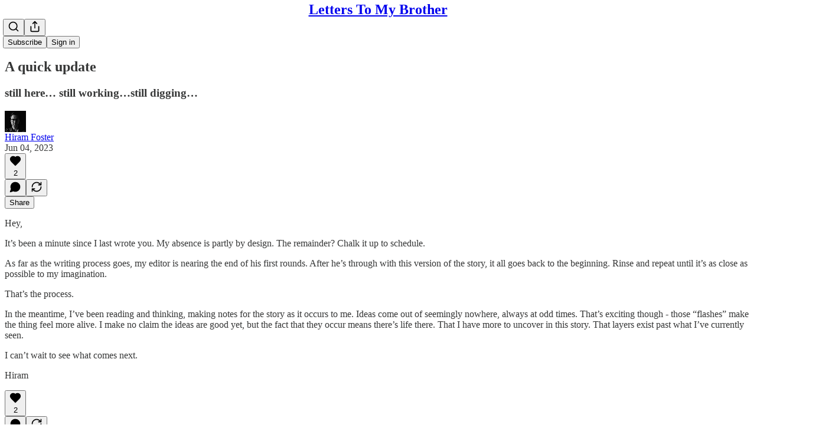

--- FILE ---
content_type: application/javascript
request_url: https://substackcdn.com/bundle/static/js/26561.060d2009.js
body_size: 11463
content:
"use strict";(self.webpackChunksubstack=self.webpackChunksubstack||[]).push([["26561"],{13561:function(e,n,t){t.d(n,{A:()=>i});let i={container:"container-TAtrWj",interactive:"interactive-UkK0V6",disabled:"disabled-CA2jPC",text:"text-TXcJLV",icon:"icon-q90aDt",badge:"badge-gwopD4",square:"square-YT_XRw",circle:"circle-FcS9zj",subscriptionBadge:"subscriptionBadge-Ejog3p"}},71036:function(e,n,t){t.d(n,{A:()=>i});let i={content:"content-JGN4ux",open:"open-zZMbkU",close:"close-KnhLUu"}},14444:function(e,n,t){t.d(n,{A:()=>i});let i={inlineContainer:"inlineContainer-FbhgTi",container:"container-ORd8N2"}},83126:function(e,n,t){t.d(n,{_:()=>l});var i=t(4006),r=t(97731),o=t(21673);function l(e){let{className:n,type:t,accentColor:l}=e;return(0,i.FD)(r.A,{name:"ReaderBadgeIcon",className:n,svgParams:{width:22,height:22,viewBox:"0 0 22 22"},fill:"none",stroke:"none",strokeWidth:1,children:[(0,i.Y)("circle",{cx:"11",cy:"11",r:"11",fill:"var(--color-bg-primary)"}),(0,i.Y)("circle",{cx:"11",cy:"11",r:"9",fill:l||o.v}),"subscribed"===t?(0,i.FD)(i.FK,{children:[(0,i.Y)("ellipse",{rx:"2.72196",ry:"2.68806",transform:"matrix(0.707101 -0.707113 0.707101 0.707113 12.926 12.9255)",stroke:"white"}),(0,i.Y)("ellipse",{rx:"2.72196",ry:"2.68806",transform:"matrix(0.707101 -0.707113 0.707101 0.707113 9.07543 9.07503)",stroke:"white"}),(0,i.Y)("ellipse",{rx:"2.68806",ry:"2.72196",transform:"matrix(-0.707101 -0.707113 -0.707101 0.707113 9.05152 12.9494)",stroke:"white"}),(0,i.Y)("ellipse",{rx:"2.68806",ry:"2.72196",transform:"matrix(-0.707101 -0.707113 -0.707101 0.707113 12.95 9.05009)",stroke:"white"})]}):(0,i.FD)(i.FK,{children:[(0,i.Y)("path",{d:"M11.9018 10.3229C11.9018 12.2029 10.3777 13.7269 8.49775 13.7269C6.61777 13.7269 5.09375 12.2029 5.09375 10.3229C5.09375 8.44296 6.61777 6.91894 8.49775 6.91894C10.3777 6.91894 11.9018 8.44296 11.9018 10.3229Z",stroke:"white"}),(0,i.Y)("path",{d:"M12.8178 13.4959C12.8178 15.3759 11.2938 16.8999 9.41377 16.8999C7.5338 16.8999 6.00977 15.3759 6.00977 13.4959C6.00977 11.6159 7.5338 10.0919 9.41377 10.0919C11.2938 10.0919 12.8178 11.6159 12.8178 13.4959Z",stroke:"white"}),(0,i.Y)("path",{d:"M15.9564 13.503C15.9564 15.383 14.4324 16.907 12.5524 16.907C10.6725 16.907 9.14844 15.383 9.14844 13.503C9.14844 11.623 10.6725 10.099 12.5524 10.099C14.4324 10.099 15.9564 11.623 15.9564 13.503Z",stroke:"white"}),(0,i.Y)("path",{d:"M14.4047 8.49824C14.4047 10.3782 12.8807 11.9022 11.0007 11.9022C9.1207 11.9022 7.59668 10.3782 7.59668 8.49824C7.59668 6.61826 9.1207 5.09424 11.0007 5.09424C12.8807 5.09424 14.4047 6.61826 14.4047 8.49824Z",stroke:"white"}),(0,i.Y)("path",{d:"M16.9066 10.3229C16.9066 12.2029 15.3826 13.7269 13.5026 13.7269C11.6227 13.7269 10.0986 12.2029 10.0986 10.3229C10.0986 8.44296 11.6227 6.91894 13.5026 6.91894C15.3826 6.91894 16.9066 8.44296 16.9066 10.3229Z",stroke:"white"})]})]})}},43880:function(e,n,t){t.d(n,{T:()=>o});var i=t(66565),r=t(44803);function o(){var e,n;"undefined"!=typeof window&&(null==(n=window)||null==(e=n.navigator)?void 0:e.sendBeacon)&&(window.navigator.sendBeacon=window.navigator.sendBeacon.bind(window.navigator)),(0,r.j6)(),(0,i.Wr)(),(0,i.vr)(),(0,i.FI)(),(0,r.MY)()}},66565:function(e,n,t){t.d(n,{BU:()=>f,FI:()=>C,Wr:()=>m,b8:()=>w,e$:()=>b,vr:()=>g,wJ:()=>v,zj:()=>h});var i=t(69277),r=t(4392),o=t(13022),l=t(68349),a=t(4016),s=t(91392),d=t(39318),u=t(9036);function c(e){let{toHead:n=!1}=arguments.length>1&&void 0!==arguments[1]?arguments[1]:{};(0,l.Uj)(()=>{let t=document.createElement("script");if(t.async=!0,t.src=e,n)document.head.appendChild(t);else{let e=document.getElementsByTagName("script")[0];e.parentNode&&e.parentNode.insertBefore(t,e)}})}function p(){return"undefined"!=typeof window&&window._preloads&&window._preloads.publicationSettings&&window._preloads.publicationSettings.google_analytics_4_token||null}function g(){var e,n,t,i,r,l,a,d,u,g;if("undefined"==typeof window)return;let f=null==(t=window)||null==(n=t._preloads)||null==(e=n.pub)?void 0:e.google_tag_manager_token;if((null==(l=window)||null==(r=l._preloads)||null==(i=r.disabledCookies)?void 0:i.includes(s.HY.GA_TAG_MANAGER))||(null==(u=window)||null==(d=u._preloads)||null==(a=d.disabledCookies)?void 0:a.includes(s.Pv.GA_TAG_MANAGER))||!f||f===p())return;window.dataLayer=window.dataLayer||[],(0,o.Ay)("exempt_from_gtm_filter")?window.dataLayer.push({"gtm.allowlist":["customPixels","customScripts","google","html","nonGooglePixels","nonGoogleScripts","nonGoogleIframes","sandboxedScripts"]}):window.dataLayer.push({"gtm.allowlist":["google"],"gtm.blocklist":["customPixels","customScripts","html","nonGooglePixels","nonGoogleScripts","nonGoogleIframes","sandboxedScripts"]}),window.dataLayer.push({"gtm.start":new Date().getTime(),event:"gtm.js"});let b=h();(null==(g=b.user)?void 0:g.id)&&window.dataLayer.push({userId:b.user.id.toString()}),c("https://www.googletagmanager.com/gtm.js?id=".concat(f),{toHead:!0})}function h(){let e;return"undefined"!=typeof window&&(e=window._analyticsConfig),e||(e={}),e.properties||(e.properties={}),e.properties.browserSessionId=r.O,e}function f(e){var n,t,r,o,l,s,d,u;let c=arguments.length>1&&void 0!==arguments[1]?arguments[1]:{};if("undefined"==typeof window)return;let p=h();(null==(n=p.user)?void 0:n.id)&&(c.user_id=p.user.id.toString()),(null==(t=window)?void 0:t.publisherGA4gtag)&&window.publisherGA4gtag("event",e,c),(null==(r=window)?void 0:r.dataLayer)&&(null==(s=window)||null==(l=s._preloads)||null==(o=l.pub)?void 0:o.google_tag_manager_token)&&(0,a.lu)({pub:null==(u=window)||null==(d=u._preloads)?void 0:d.pub})&&window.dataLayer.push((0,i._)({event:e},c))}function b(e,n){var t;"undefined"!=typeof window&&(null==(t=window)?void 0:t.gtag)&&window.gtag("event",e,n)}function w(e){var n;let t,i=arguments.length>1&&void 0!==arguments[1]?arguments[1]:{},r=h(),o=(t="undefined"!=typeof window&&window._preloads&&window._preloads.pub&&window._preloads.pub.ga_pixel_id)&&t.startsWith("UA-")?null:t;if(!o)return;let l=(0,u.m)(window.location.href);i=Object.assign({v:1,t:e,tid:o,cid:r.anonymousId,dl:document.location.origin+document.location.pathname+document.location.search,dt:document.title||"",dr:document.referrer||"",cn:l.utm_campaign,cs:l.utm_source,cm:l.utm_medium,ck:l.utm_term,cc:l.utm_content,ci:l.utm_id},i),(null==(n=r.user)?void 0:n.id)&&(i.uid=r.user.id.toString()),new Image().src="https://www.google-analytics.com/collect?".concat((0,d.BpC)(i))}function m(){var e,n,t,r,o,l,a;if("undefined"==typeof window||(null==(t=window)||null==(n=t._preloads)||null==(e=n.disabledCookies)?void 0:e.includes(s.HY.GA_TRACKING))||(null==(l=window)||null==(o=l._preloads)||null==(r=o.disabledCookies)?void 0:r.includes(s.Pv.GA_TRACKING)))return;let d=p();if(!d)return;window.GA4DataLayer=window.GA4DataLayer||[],window.publisherGA4gtag=function(){var e;null==(e=window.GA4DataLayer)||e.push(arguments)},window.publisherGA4gtag("js",new Date);let u=h();window.publisherGA4gtag("config",d,(0,i._)({send_page_view:!1},u.user&&{user_id:null==u||null==(a=u.user)?void 0:a.id.toString()}))}function C(){var e,n,t,i,r,o,l;if("undefined"==typeof window||(null==(t=window)||null==(n=t._preloads)||null==(e=n.disabledCookies)?void 0:e.includes(s.HY.GA_TRACKING))||(null==(o=window)||null==(r=o._preloads)||null==(i=r.disabledCookies)?void 0:i.includes(s.Pv.GA_TRACKING)))return;let a=h();(a.localGaPixelId||a.adwordsAccountId)&&(window.localGaDataLayer=window.localGaDataLayer||[],window.gtag=function(){var e,n;null==(n=window)||null==(e=n.localGaDataLayer)||e.push(arguments)},window.gtag("js",new Date),a.localGaPixelId&&window.gtag("config",a.localGaPixelId),a.adwordsAccountId&&window.gtag("config",a.adwordsAccountId),(null==(l=a.user)?void 0:l.id)&&window.gtag("userId",a.user.id.toString()),c("https://www.googletagmanager.com/gtag/js?id=".concat(a.localGaPixelId||a.adwordsAccountId,"&l=localGaDataLayer")))}function v(){return"undefined"!=typeof window&&window._preloads&&window._preloads.pub&&window._preloads.pub.fb_pixel_id}},25851:function(e,n,t){t.d(n,{Q:()=>u});var i=t(69277),r=t(32641),o=t(4006),l=t(32485),a=t.n(l),s=t(33727),d=t(10996);function u(e){var{className:n}=e,t=(0,r._)(e,["className"]);return(0,o.Y)(d.e$,{children:(0,o.Y)(s.Z,(0,i._)({className:a()("panel-JHzhUT",n),shadow:"md",radius:"sm",sizing:"border-box",outline:"none",border:"detail",gap:2,zIndex:1},t))})}},4257:function(e,n,t){t.d(n,{u:()=>m});var i=t(69277),r=t(70408),o=t(4006),l=t(32485),a=t.n(l),s=t(66803),d=t(418),u=t(32641),c=t(97731);let p=e=>{var{fill:n="#FF6719"}=e,t=(0,u._)(e,["fill"]);return(0,o.FD)(c.A,(0,r._)((0,i._)({},t),{fill:n,name:"BestsellerBadgeIcon",svgParams:{viewBox:"0 0 40 40",height:40,width:40},children:[(0,o.Y)("path",{d:"M17.4385 1.2681C19.3988 0.456149 21.6012 0.45615 23.5615 1.2681L31.5807 4.58976C33.5409 5.40172 35.0983 6.95911 35.9102 8.91933L39.2319 16.9385C40.0439 18.8988 40.0439 21.1012 39.2319 23.0615L35.9102 31.0807C35.0983 33.0409 33.5409 34.5983 31.5807 35.4102L23.5615 38.7319C21.6012 39.5439 19.3988 39.5439 17.4385 38.7319L9.41933 35.4102C7.45911 34.5983 5.90171 33.0409 5.08976 31.0807L1.7681 23.0615C0.956149 21.1012 0.95615 18.8988 1.7681 16.9385L5.08976 8.91933C5.90172 6.95911 7.45911 5.40171 9.41933 4.58976L17.4385 1.2681Z",fill:n,stroke:"transparent"}),(0,o.Y)("path",{d:"M27.1666 15L17.9999 24.1667L13.8333 20",stroke:"white",strokeWidth:"4",strokeLinecap:"round",strokeLinejoin:"round"})]}))},g=e=>(0,o.FD)(c.A,(0,r._)((0,i._)({},e),{name:"BestsellerBadgeOutlineIcon",svgParams:{viewBox:"0 0 40 40",height:40,width:40},children:[(0,o.Y)("path",{d:"M17.8212 2.19198C19.5364 1.48152 21.4636 1.48152 23.1788 2.19198L31.198 5.51364C32.9132 6.2241 34.2759 7.58682 34.9864 9.30201L38.308 17.3212C39.0185 19.0364 39.0185 20.9636 38.308 22.6788L34.9864 30.698C34.2759 32.4132 32.9132 33.7759 31.198 34.4864L23.1788 37.808C21.4636 38.5185 19.5364 38.5185 17.8212 37.808L9.80201 34.4864C8.08682 33.7759 6.7241 32.4132 6.01364 30.698L2.69198 22.6788C1.98152 20.9636 1.98152 19.0364 2.69198 17.3212L6.01364 9.30201C6.7241 7.58682 8.08682 6.2241 9.80202 5.51364L17.8212 2.19198Z",stroke:"#FF6719",strokeWidth:"4",fill:"transparent"}),(0,o.Y)("path",{d:"M27.1666 15L17.9999 24.1667L13.8333 20",stroke:"#FF6719",strokeWidth:"4",strokeLinecap:"round",strokeLinejoin:"round"})]}));function h(e){var{colorFg:n="var(--color-fg)",colorBg:t="var(--color-bg)"}=e,l=(0,u._)(e,["colorFg","colorBg"]);return(0,o.FD)("svg",(0,r._)((0,i._)({width:"130",height:"130",viewBox:"0 0 130 130",fill:"none",xmlns:"http://www.w3.org/2000/svg"},l),{children:[(0,o.Y)("circle",{cx:"65",cy:"65",r:"65",fill:t}),(0,o.Y)("path",{d:"M67.5321 67.2143C62.0162 68.2532 54.1338 68.2193 47.1778 64.9205M62.2892 67.2143C61.2169 61.5215 61.2875 53.3079 64.9106 46.1935M62.2892 62.5387C67.8295 61.4951 75.7573 61.534 82.7358 64.8765M67.6643 62.5635C68.7424 68.2874 68.6652 76.5598 64.9832 83.7008M64.9106 46.1935C66.0867 43.8841 67.6371 41.6906 69.6443 39.7368C77.6175 31.5462 89.5811 30.9614 97.1218 32.3817C98.5421 39.9224 97.9573 51.886 89.7667 59.8592C87.6515 62.032 85.2556 63.6696 82.7358 64.8765M64.9106 46.1935C63.7346 43.8841 62.1841 41.6906 60.177 39.7368C52.2038 31.5462 40.2401 30.9614 32.6995 32.3817C31.2791 39.9224 31.8639 51.886 40.0546 59.8592C42.1955 62.0585 44.6242 63.7095 47.1778 64.9205M82.7358 64.8765C85.2556 66.0834 87.6515 67.7209 89.7667 69.8938C97.9573 77.8669 98.5421 89.8306 97.1218 97.3712C89.5811 98.7916 77.6175 98.2068 69.6443 90.0162C67.6781 88.1022 66.1502 85.9583 64.9832 83.7008M64.9832 83.7008C63.8145 85.9674 62.2826 88.12 60.3092 90.041C52.3361 98.2316 40.3724 98.8164 32.8317 97.3961C31.4114 89.8554 31.9962 77.8918 40.1868 69.9186C42.2908 67.7572 44.6726 66.1255 47.1778 64.9205",stroke:n,strokeWidth:"8.125",strokeLinejoin:"round"})]}))}function f(e){var{colorFg:n="var(--color-fg)",colorBg:t="var(--color-bg)"}=e,l=(0,u._)(e,["colorFg","colorBg"]);return(0,o.FD)("svg",(0,r._)((0,i._)({width:"130",height:"130",viewBox:"0 0 130 130",fill:"none",xmlns:"http://www.w3.org/2000/svg"},l),{children:[(0,o.Y)("circle",{cx:"65",cy:"65",r:"65",fill:t}),(0,o.Y)("path",{d:"M65.6465 68.0823C64.755 67.4734 63.829 66.7729 62.8971 65.9868M64.2878 62.7891C71.3916 62.5823 82.0308 64.7055 88.6659 72.6185M67.0615 62.7891C67.4781 63.9548 67.8607 65.2444 68.1794 66.6255M51.7343 46.2144C51.1193 45.9643 50.4867 45.7372 49.8361 45.5355C39.1879 41.9166 28.4388 46.7479 22.4627 51.3612C24.5858 58.6061 30.4423 68.8328 41.184 72.1639C41.6837 72.3338 42.1837 72.485 42.6834 72.6185M51.7343 46.2144C51.6666 45.4392 51.6364 44.6504 51.6472 43.8489C51.4959 32.6036 59.4123 23.8735 65.6465 19.6155C71.8808 23.8735 79.7972 32.6036 79.646 43.8489C79.6568 44.6586 79.6259 45.4553 79.5568 46.2382M51.7343 46.2144C52.4801 54.7605 57.7774 61.6677 62.8971 65.9868M79.5568 46.2382C80.19 45.9786 80.842 45.7436 81.5131 45.5355C92.1613 41.9166 102.91 46.7479 108.887 51.3612C106.763 58.6061 100.907 68.8328 90.1652 72.1639C89.6655 72.3338 89.1656 72.485 88.6659 72.6185M79.5568 46.2382C70.2171 50.0661 64.9642 59.225 62.8971 65.9868M88.6659 72.6185C89.0793 73.1115 89.4771 73.6269 89.8576 74.1657C96.5898 83.1744 95.3167 94.8904 92.7758 102C85.2294 102.219 73.6935 99.8095 67.2061 90.6229C66.6404 89.866 66.1313 89.0899 65.6746 88.2991M65.6746 88.2991C65.218 89.0899 64.7089 89.866 64.1432 90.6229C57.6557 99.8095 46.1198 102.219 38.5734 102C36.0326 94.8904 34.7595 83.1744 41.4917 74.1657C41.8722 73.6269 42.27 73.1115 42.6834 72.6185M65.6746 88.2991C69.7614 81.2212 69.6413 72.9599 68.1794 66.6255M42.6834 72.6185C47.2593 73.8412 51.8116 73.5781 55.9533 72.5175C60.7962 71.2773 65.0778 68.9466 68.1794 66.6255",stroke:n,strokeWidth:"8.125",strokeLinejoin:"round"})]}))}function b(e){var{colorFg:n="var(--color-fg)",colorBg:t="var(--color-bg)"}=e,l=(0,u._)(e,["colorFg","colorBg"]);return(0,o.FD)("svg",(0,r._)((0,i._)({width:"130",height:"130",viewBox:"0 0 130 130",fill:"none",xmlns:"http://www.w3.org/2000/svg"},l),{children:[(0,o.Y)("circle",{cx:"65",cy:"65",r:"65",fill:t}),(0,o.Y)("path",{d:"M65.8178 64.6615C59.9506 60.6715 52.6124 52.4902 52.7548 41.9528C52.7384 40.736 52.8216 39.5508 52.9909 38.3997M66.0797 65.3154C66.0986 65.348 66.1175 65.3807 66.1364 65.4136M65.8178 64.9992C65.2916 57.9443 67.0684 47.0438 75.4306 40.5834C76.5227 39.6919 77.666 38.9317 78.8438 38.2886M65.8179 64.9714C59.0286 67.0571 47.9603 67.7662 39.7687 61.0927C38.7178 60.2825 37.7706 59.4023 36.9188 58.4683M78.8438 38.2886C86.4928 34.1121 95.5904 34.8762 101.476 36.6775C101.936 42.8428 100.637 51.9448 94.721 58.454M78.8438 38.2886C77.469 29.525 70.9858 22.7599 65.8178 19.2455C60.628 22.7748 54.2874 29.5822 52.9909 38.3997M94.721 58.454C102.977 61.7257 108.166 69.4216 110.455 75.2094C105.819 79.488 97.6558 84.2461 88.6667 83.497M94.721 58.454C93.5875 58.0047 92.3961 57.6389 91.1466 57.3729C80.8595 54.8929 71.1285 60.1901 65.9175 64.9992C63.3212 71.5843 56.9757 80.641 46.6277 82.8553C45.4029 83.1519 44.1868 83.3366 42.9859 83.4236M88.6667 83.497C91.263 91.9728 88.4537 100.827 85.333 106.224C79.3164 105.319 70.9133 102.147 65.8177 95.2545M88.6667 83.497C88.3139 82.3454 87.8614 81.2007 87.2962 80.0726C82.9565 70.7934 73.1343 66.6144 66.1364 65.4136M65.8177 95.2545C60.7294 102.153 52.3292 105.334 46.3133 106.246C43.1749 100.83 40.3466 91.9318 42.9859 83.4236M65.8177 95.2545C66.6706 94.0981 67.4304 92.8373 68.0704 91.4651C72.7599 82.0801 69.6643 71.5554 66.1364 65.4136M42.9859 83.4236C34.1027 84.0672 26.05 79.3694 21.4552 75.1378C23.7146 69.4071 28.8135 61.8041 36.9188 58.4683M36.9188 58.4683C30.987 51.9645 29.6766 42.8564 30.1303 36.6869C36.072 34.8616 45.2909 34.0906 52.9909 38.3997",stroke:n,strokeWidth:"8.125",strokeLinejoin:"round"})]}))}let w={xs:12,sm:16,md:18,lg:24,xl:40,"2xl":132};function m(e){let{size:n,isStatic:t,badge:l}=e,u=w[n];if("bestseller"===l.type){if(!l.tier)return null;let e={height:u,isStatic:t};if(100===l.tier)return(0,o.Y)(g,(0,i._)({},e));let n=1e4===l.tier?"var(--color-accent-fg-purple)":void 0;return(0,o.Y)(p,(0,r._)((0,i._)({},e),{fill:n}))}if("subscriber"===l.type){if(!l.tier)return null;let e={width:u,height:u,className:a()("subscriberBadge-Lpjxjx",l.accent_colors&&"isSubscriber-JdH2KX")};return 1===l.tier?(0,o.Y)(h,(0,i._)({},e)):5===l.tier?(0,o.Y)(f,(0,i._)({},e)):(0,o.Y)(b,(0,i._)({},e))}return"vip"===l.type?(0,o.Y)(s.A,{size:u,stroke:"var(--color-fg-primary)"}):(0,o.Y)(d.A,{size:u,stroke:"var(--color-fg-primary)"})}},1232:function(e,n,t){t.d(n,{C:()=>s,P:()=>a});var i=t(79785),r=t(84605);function o(){let e=(0,i._)(["","'s avatar"]);return o=function(){return e},e}function l(){let e=(0,i._)(["View ","'s profile"]);return l=function(){return e},e}function a(e,n){let{iString:t,iTemplate:i}=(0,r.GO)();if(n)return n;let l=null!=e?e:t("User");return i(o(),l)}function s(e,n){let{iString:t,iTemplate:i}=(0,r.GO)();if(n)return n;let o=null!=e?e:t("User");return i(l(),o)}},79107:function(e,n,t){t.d(n,{w:()=>u});var i=t(4006),r=t(17028),o=t(81203),l=t(75303),a=t(24777),s=t(92636),d=t(57324);function u(e){let{subscription:n={},publicationUser:t={},publication:u,type:g,onVisibilityChange:h,visibility:f}=e,b=f?"public"===f:"writes"===g?t.public:"public"===n.visibility;return(0,i.FD)(c,{children:[(0,i.Y)(l.AE,{href:(0,s.yR)((0,s.$_)(u),{utm_source:d.VU.editProfileVisibility}),target:"_blank",rel:"noopener noreferrer",children:(0,i.FD)(p,{children:[(0,i.Y)(o.Nq,{size:32,pub:u}),u&&(0,i.Y)(r.EY.B4,{weight:"semibold",ellipsis:!0,children:u.name})]})}),(0,i.Y)(a.d,{checked:b,onChange:e=>{h({type:g,publicationUser:t,subscription:n,visibility:e?"public":"private"})}})]})}let c=(0,l.I4)({display:"flex",gap:12,padding:8,justifyContent:"start",alignItems:"center",minWidth:0}),p=(0,l.I4)({display:"flex",gap:12,justifyContent:"start",alignItems:"center",flex:"grow",minWidth:0})},60782:function(e,n,t){t.d(n,{a:()=>w});var i=t(69277),r=t(70408),o=t(4006),l=t(6498),a=t.n(l),s=t(17402),d=t(86500),u=t(94729),c=t(68349),p=t(17028),g=t(16074),h=t(67250),f=t(79107),b=t(32848);function w(e){let{result:n}=(0,b.n7)();return n?(0,o.Y)(m,(0,r._)((0,i._)({},e),{result:n})):null}function m(e){let{result:n,onChange:t}=e,{refetchPublication:l,updateSubscriptions:w}=(0,b.n7)(),[m,C]=(0,s.useState)(()=>{let{publicationMap:e,publicationUserMap:t}=n;return null==n?void 0:n.subscriptions.filter(e=>!t.get(e.publication_id)).map(n=>(0,r._)((0,i._)({},n),{pub:e.get(n.publication_id),publication:e.get(n.publication_id)})).sort((e,n)=>{var t,i,r,o;return(null!=(r=null==(t=e.publication)?void 0:t.name)?r:"").localeCompare(null!=(o=null==(i=n.publication)?void 0:i.name)?o:"")})}),[v,y]=(0,s.useMemo)(()=>a()(m,e=>"subscribed"===e.membership_state),[m]),Y=m.some(e=>"private"===e.visibility),_=m.some(e=>"public"===e.visibility),[F,k]=(0,s.useState)(6);(0,s.useEffect)(()=>{k(null)},[]);let I=async e=>{let n=m.map(n=>(0,r._)((0,i._)({},n),{visibility:e}));null==t||t(n);let o=m.map(n=>({id:n.id,visibility:e}));(0,d.u4)(d.qY.PROFILE_EDITED,{type:"visibility_toggled_all",for:"reads",count:o.length,newVisibility:e}),C(n);try{await (0,u.x6)("/api/v1/subscription/visibilities/all",{method:"POST",json:{visibility:e}})}catch(e){}let l=await caches.open("api-cache");await l.delete("/api/v1/subscriptions"),w(n)},x=async e=>{let{subscription:n,visibility:o}=e,a=m.map(e=>e.id===n.id?(0,r._)((0,i._)({},e),{visibility:o}):e);null==t||t(a),C(a),(0,d.u4)(d.qY.PROFILE_EDITED,{type:"read_visibility_toggled",visibility:o});try{await (0,u.x6)("/api/v1/subscription/".concat(n.id,"/visibility"),{method:"POST",json:{visibility:o}})}catch(e){alert((0,c.uX)(e))}let s=await caches.open("api-cache");await s.delete("/api/v1/subscriptions"),n.publication_id&&await l(n.publication_id)};return(0,o.FD)(p.VP,{gap:16,children:[m.length>1&&(0,o.FD)(p.fI,{gap:4,children:[(0,o.Y)(p.$n,{priority:"secondary",onClick:()=>I("private"),disabled:!_,flex:"grow",children:"Hide all"}),(0,o.Y)(p.$n,{priority:"secondary",onClick:()=>I("public"),disabled:!Y,flex:"grow",children:"Make all public"})]}),(0,o.FD)(p.VP,{className:"subscriptionsStack-t2l8yv",overflowY:"auto",border:"detail",radius:"md",padding:8,gap:16,children:[v.length>0&&(0,o.FD)(p.VP,{gap:8,paddingTop:4,children:[(0,o.FD)(p.EY.Meta,{color:"secondary",paddingX:8,children:[(0,o.Y)(h.H,{format:"number",value:v.length})," ","paid subscriptions"]}),(null!=F?v.slice(0,F):v).map(e=>(0,o.Y)(f.w,{type:"reads",subscription:e,publication:e.publication,onVisibilityChange:x},e.id))]}),v.length>0&&y.length>0&&(0,o.Y)(g.c,{}),y.length>0&&(0,o.FD)(p.VP,{gap:8,paddingTop:4,children:[(0,o.Y)(p.EY.Meta,{color:"secondary",paddingX:8,children:"Free subscriptions"}),(null!=F?y.slice(0,F):y).map(e=>(0,o.Y)(f.w,{type:"reads",subscription:e,publication:e.publication,onVisibilityChange:x},e.id))]})]})]})}},62252:function(e,n,t){t.d(n,{q:()=>K});var i=t(69277),r=t(70408),o=t(79785),l=t(4006),a=t(38314),s=t(67535),d=t(60250),u=t(54718),c=t(87677),p=t(17402),g=t(84605),h=t(46271),f=t(86500),b=t(99662),w=t(31392),m=t(12501),C=t(17028),v=t(3443),y=t(88774),Y=t(67250),_=t(25851),F=t(81203),k=t(4257),I=t(67140),x=t(16993),B=t(60782);function D(e){let{isOpen:n,onClose:t}=e,{iString:i}=(0,g.GO)();return(0,l.FD)(x.aF,{isOpen:n,onClose:t,children:[(0,l.Y)(x.rQ,{title:i("Subscription visibility"),description:i("Control which of your subscriptions appear on your profile"),showClose:!0,onClose:t}),(0,l.Y)(x.cw,{children:(0,l.Y)(B.a,{})})]})}var M=t(76528),N=t(52801),P=t(55298),A=t(92636),S=t(28700),L=t(49807),G=t(98949);let E={userStatusPopoverContent:"userStatusPopoverContent-Dq9jUa",subscriptionItem:"subscriptionItem-Fianmj",subscriptionContext:"subscriptionContext-TxZ2tf",secondaryBadgeButton:"secondaryBadgeButton-ZKuuU3",currentPublicationBar:"currentPublicationBar-xMtV6t",moreButton:"moreButton-T3omhQ",badgeAnimation:"badgeAnimation-K_JAim",backButton:"backButton-B6X90Z"};function V(){let e=(0,o._)([""," has hundreds of paid subscriptions"]);return V=function(){return e},e}function j(){let e=(0,o._)([""," has thousands of paid subscriptions"]);return j=function(){return e},e}function T(){let e=(0,o._)([""," has tens of thousands of paid subscriptions"]);return T=function(){return e},e}function z(){let e=(0,o._)(["#"," Rising in ",""]);return z=function(){return e},e}function O(){let e=(0,o._)(["#"," in ",""]);return O=function(){return e},e}function U(){let e=(0,o._)([""," is a Substack Bestseller"]);return U=function(){return e},e}function R(){let e=(0,o._)([""," paid subscriptions"]);return R=function(){return e},e}function K(e){let{userId:n,badge:t,hideViewProfileButton:o=!1,children:d}=e,u=function(){let[e,n]=(0,p.useState)(!1);return{open:()=>n(!0),element:(0,l.Y)(D,{isOpen:e,onClose:()=>n(!1)})}}(),[c,g]=(0,p.useState)(()=>"subscriber"===t.type?(0,r._)((0,i._)({},t),{color:null}):t),[h,w]=(0,p.useState)(!1),[m,y]=(0,p.useState)(!1),{refs:Y,floatingStyles:F,context:k,update:I}=(0,a.we)({open:h,onOpenChange:w,middleware:[(0,s.RK)(),(0,s.BN)()]}),x=(0,a.Mk)(k,{mouseOnly:!0,delay:{open:500,close:250}}),{getReferenceProps:B,getFloatingProps:N}=(0,a.bv)([x,(0,a.s9)(k,{ancestorScroll:!0})]),{isMounted:P,styles:A}=(0,v.g)(k),{userStatus:S}=(e=>{let{userId:n,shouldFetch:t}=e,i=(0,M.OU)("/api/v1/user_status/".concat(n),{auto:!!(t&&n),deps:[t,n]});return n?{userStatus:i.data,isLoading:i.isLoading}:{userStatus:null,isLoading:!1}})({shouldFetch:!!(n&&h),userId:n});if(ed({badge:t,shouldPreload:m}),(0,p.useEffect)(()=>{h&&S&&(0,f.u4)(f.qY.USER_CREDENTIAL_DRAWER_OPENED,{userId:n})},[h,S]),(0,G.Fr)()||(0,b.y)())return(0,l.Y)(l.FK,{children:d});let L=B();return(0,l.FD)(C.fI,(0,r._)((0,i._)({ref:Y.setReference,onClick:e=>{e.stopPropagation()}},L),{onMouseEnter:e=>{y(!0),"function"==typeof(null==L?void 0:L.onMouseEnter)&&L.onMouseEnter(e)},children:[d,u.element,S&&P&&(0,l.Y)(a.XF,{children:(0,l.Y)(C.az,(0,r._)((0,i._)({style:(0,r._)((0,i._)({},F),{zIndex:C.iC}),ref:Y.setFloating},N()),{children:(0,l.Y)(_.Q,{style:A,children:(0,l.Y)(W,{userId:n,badge:c,onChangeBadge:e=>{g(e),I()},hideViewProfileButton:o,userStatus:S,onEditSubscriptions:u.open})})}))})]}))}function W(e){let{userId:n,badge:t,hideViewProfileButton:i=!1,userStatus:r,onChangeBadge:o,onEditSubscriptions:a}=e;switch(t.type){case"bestseller":return(0,l.Y)(X,{badge:t,userId:n,hideViewProfileButton:i,userStatus:r,onChangeBadge:o});case"subscriber":return(0,l.Y)(q,{badge:t,userId:n,hideViewProfileButton:i,userStatus:r,onChangeBadge:o,onEditSubscriptions:a});case"unverified":return(0,l.Y)(Z,{badge:t,userId:n,hideViewProfileButton:i,userStatus:r});case"vip":return(0,l.Y)($,{badge:t,userId:n,hideViewProfileButton:i,userStatus:r,onChangeBadge:o});default:return(0,l.Y)(l.FK,{})}}function X(e){let{badge:n,userId:t,hideViewProfileButton:i=!1,userStatus:r,onChangeBadge:o}=e,{iString:a,iTemplate:s}=(0,g.GO)(),d=!!(null==r?void 0:r.leaderboardStatus),u=n.tier,c=r.leaderboardStatus?"trending"===r.leaderboardStatus.ranking?s(z(),null==r?void 0:r.leaderboardStatus.rank,null==r?void 0:r.leaderboardStatus.label):s(O(),null==r?void 0:r.leaderboardStatus.rank,null==r?void 0:r.leaderboardStatus.label):"",p=(()=>{switch(u){case 100:return d?a("with hundreds of paid subscribers"):r.userName?s(V(),r.userName):a("Hundreds of paid subscriptions");case 1e3:return d?a("with thousands of paid subscribers"):r.userName?s(j(),r.userName):a("Thousands of paid subscriptions");case 1e4:return d?a("with tens of thousands of paid subscribers"):r.userName?s(T(),r.userName):a("Tens of thousands of paid subscriptions");default:return""}})(),{subscriptionCount:h}=H(r),{userName:f}=r,b=f?s(U(),f):a("Substack Bestseller");return(0,l.FD)(J,{children:[(0,l.FD)(C.VP,{gap:4,children:[(0,l.Y)(ee,{badge:n,title:b}),(0,l.Y)(C.VP,{paddingX:16,children:(null==r?void 0:r.leaderboardStatus)?(0,l.FD)(C.EY.B4,{color:"secondary",textAlign:"center",translated:!0,children:[I18N.p(null==r?void 0:r.leaderboardStatus.publicationName)," is"," ",(0,l.Y)(C.Yq,{href:(0,L.Rtp)({categoryId:null==r?void 0:r.leaderboardStatus.categoryId,ranking:null==r?void 0:r.leaderboardStatus.ranking}),color:"accent",children:I18N.p(c)})," ",I18N.p(p)]}):(0,l.Y)(C.EY.B4,{color:"secondary",textAlign:"center",children:p})})]}),(0,l.FD)(Q,{children:[(null==r?void 0:r.secondaryBadge)&&(0,l.Y)(ei,{badge:r.secondaryBadge,count:h,onChangeBadge:o}),t&&!i&&(0,l.Y)(et,{userId:t,userName:null==r?void 0:r.userName})]})]})}function H(e){var n,t;let{currentPublicationSubscription:i}=e,r=(null==e?void 0:e.subscriptions.length)+ +!!i;return{subscriptionCount:r,hiddenSubscriptionsCount:null!=(n=null==e?void 0:e.subscriptions.filter(e=>"hidden"===e.visibility).length)?n:0,subscriptions:null!=(t=null==e?void 0:e.subscriptions.filter(e=>"public"===e.visibility))?t:[]}}function q(e){var n;let{badge:t,userId:i,hideViewProfileButton:r=!1,userStatus:o,onChangeBadge:a,onEditSubscriptions:s}=e,{primaryBadge:c,secondaryBadge:p,currentPublicationSubscription:f,userName:b}=o,{iString:w,iTemplate:m}=(0,g.GO)(),v=(0,h.Jd)(),{subscriptionCount:_,hiddenSubscriptionsCount:k,subscriptions:x}=H(o),B=function(e){let n=4,t=72,i=14,r="sm";for(let o=0;o<1e3;o++){let o=Math.ceil(e/n);if(o*t+i*(o-1)<300)return{columns:n,size:t,gap:i,radius:r};i>4&&(i-=2),(t=function(e){return eo.reduce((n,t)=>Math.abs(t-e)<Math.abs(n-e)?t:n)}(Math.floor((343-i*((n+=1)-1))/n)))<=28&&(r="xs")}throw Error("No possible size")}((null!=_?_:0)-k+ +(k>0));return(0,l.FD)(J,{children:[(0,l.FD)(C.VP,{gap:20,children:[(0,l.FD)(C.VP,{children:[(0,l.Y)(el,{badge:t}),p&&c&&(0,l.Y)(C.K0,{className:E.backButton,position:"absolute","aria-label":"back",priority:"secondary",onClick:()=>a(c),rounded:!0,size:"sm",children:(0,l.Y)(d.A,{})}),i===(null==v?void 0:v.id)&&(0,l.Y)(y.W1,{trigger:(0,l.Y)(C.K0,{priority:"secondary",rounded:!0,size:"sm",position:"absolute",className:E.moreButton,children:(0,l.Y)(u.A,{})}),strategy:"absolute",children:(0,l.Y)(y.Dr,{onClick:s,children:w("Edit subscription visibility")})})]}),(0,l.FD)(C.EY.H4,{textAlign:"center",paddingX:16,children:[null!=b?b:"User"," ",(0,l.Y)(C.az,{as:"span",fontStyle:"italic",children:"subscribes"}),"."]})]}),(0,l.Y)(Q,{children:(0,l.FD)(C.VP,{gap:8,children:[(0,l.FD)(C.VP,{gap:12,paddingY:8,children:[(0,l.Y)(C.EY.Meta,{alignSelf:"start",children:_?1===_?w("1 paid subscription"):m(R(),(0,I.V)(_,"number")):w("Paid subscriptions")}),f&&(0,l.Y)(er,{subscription:f}),(0,l.Y)(C.fI,{display:"grid",justifyContent:"space-between",style:{gridTemplateColumns:"repeat(".concat(B.columns,", ").concat(B.size,"px)"),rowGap:B.gap},children:(0,l.FD)(l.FK,{children:[x.map(e=>(0,l.FD)(C.VP,{className:E.subscriptionItem,alignItems:"center",gap:4,style:{width:B.size},children:[(0,l.Y)(F.wg,{size:B.size,logoUrl:e.logoUrl,publicationName:e.publicationName,radius:B.radius,href:e.primaryUserId?(0,S.dt)(e.primaryUserId):(0,A.$_)({subdomain:e.subdomain}),frame:e.isFounding&&B.size>40?"accent-fg-purple":void 0}),(0,l.Y)(C.EY.B4,{className:E.subscriptionContext,children:e.timeFrameString})]},e.publicationId)),k>0&&(0,l.FD)(C.VP,{className:E.subscriptionItem,alignItems:"center",gap:4,children:[(0,l.Y)(C.VP,{className:E.subscriptionItemPubAvatar,bg:"elevated-secondary",justifyContent:"center",alignItems:"center",sizing:"border-box",radius:B.radius,style:{width:B.size,height:B.size},children:(0,l.Y)(C.EY.B2,{weight:"semibold",color:"secondary",children:(0,l.Y)(Y.H,{value:k,format:"number"})})}),(0,l.Y)(C.EY.B4,{className:E.subscriptionContext,children:w("Private")})]})]})})]}),i&&!r&&(0,l.Y)(C.$n,{href:(0,S.rf)(i,null!=(n=null==o?void 0:o.userName)?n:null),priority:"secondary",children:w("View profile")})]})})]})}function Z(e){let{badge:n,userId:t,hideViewProfileButton:i=!1,userStatus:r}=e,{iString:o}=(0,g.GO)(),a=(0,h.Jd)(),s=(null==a?void 0:a.id)===t,{userName:d}=r,u=d?"".concat(d,"*"):o("Unverified user");return(0,l.FD)(J,{children:[(0,l.FD)(C.VP,{gap:4,children:[(0,l.Y)(ee,{badge:n,title:u}),(0,l.Y)(C.EY.B4,{textAlign:"center",paddingX:16,children:o("*This account has no verified phone number or paid subscriptions")})]}),(0,l.Y)(Q,{children:(0,l.FD)(C.VP,{gap:8,children:[s&&(0,l.Y)(C.$n,{priority:"secondary",href:(0,P.wH)(),children:o("Verify in the Substack app")}),!i&&(0,l.Y)(et,{userId:t,userName:null==r?void 0:r.userName,priority:s?"tertiary":"secondary"})]})})]})}function $(e){let{badge:n,userId:t,hideViewProfileButton:i=!1,userStatus:r,onChangeBadge:o}=e,{iString:a}=(0,g.GO)(),{userName:s}=r,d=null!=s?s:a("Verified creator"),{subscriptionCount:u}=H(r);return(0,l.FD)(J,{children:[(0,l.FD)(C.VP,{gap:4,children:[(0,l.Y)(ee,{badge:n,title:d}),(0,l.FD)(C.EY.B4,{textAlign:"center",translated:!0,paddingX:16,children:[(0,l.Y)(C.Yq,{href:n.url,color:"accent",target:"_blank",rel:"noopener noreferrer",children:I18N.p(n.handle)})," ","on ",I18N.p(n.service)]})]}),(0,l.FD)(Q,{children:[r.secondaryBadge&&(0,l.Y)(ei,{badge:r.secondaryBadge,count:u,onChangeBadge:o}),t&&!i&&(0,l.Y)(et,{userId:t,userName:null==r?void 0:r.userName})]})]})}function J(e){let{children:n}=e;return(0,l.Y)(C.VP,{gap:20,paddingY:16,className:E.userStatusPopoverContent,children:n})}let Q=(0,C.I4)({display:"flex",direction:"column",gap:20,paddingX:16});function ee(e){let{badge:n,title:t}=e;return(0,l.FD)(C.VP,{gap:20,children:[(0,l.Y)(el,{badge:n}),(0,l.Y)(C.EY.H4,{textAlign:"center",paddingX:16,children:t})]})}function en(){let{auto:e=!0}=arguments.length>0&&void 0!==arguments[0]?arguments[0]:{},{result:n}=(0,m.qK)(()=>t.e("66860").then(t.bind(t,91463)).then(e=>e.DotLottieReact),[],{auto:e});return n}function et(e){let{userId:n,userName:t,priority:i="secondary"}=e,{iString:r}=(0,g.GO)();return(0,l.Y)(C.$n,{href:(0,S.rf)(n,t),priority:i,children:r("View profile")})}function ei(e){let{badge:n,count:t,onChangeBadge:i}=e;return(0,l.FD)(l.FK,{children:[(0,l.Y)(C.cG,{}),(0,l.FD)(C.Nm,{resetCss:!0,className:E.secondaryBadgeButton,display:"flex",alignItems:"center",justifyContent:"space-between",onClick:()=>i(n),bg:"primary-hover",padding:8,pullX:8,pullY:8,radius:"md",children:[(0,l.FD)(C.fI,{gap:8,alignItems:"center",children:[(0,l.Y)(k.u,{size:"xl",badge:n}),(0,l.FD)(C.EY.B4,{weight:"semibold",textAlign:"center",translated:!0,children:[(0,l.Y)(Y.H,{format:"number",value:t})," paid subscriptions"]})]}),(0,l.Y)(c.A,{size:24})]})]})}function er(e){let{subscription:n}=e,t=n.accentColors;return(0,l.FD)(C.fI,{className:E.currentPublicationBar,gap:12,padding:16,radius:"md",style:t?{"--bg":(0,N.O)(t.primary),"--bg-hover":(0,N.O)(t.primary_hover),"--fg":(0,N.O)(t.contrast)}:void 0,alignItems:"start",children:[(0,l.Y)(F.wg,{className:(0,C.iF)({shadow:"md"}),size:48,logoUrl:n.logoUrl,publicationName:n.publicationName,radius:"md",href:n.primaryUserId?(0,S.dt)(n.primaryUserId):(0,A.$_)({subdomain:n.subdomain})}),(0,l.FD)(C.VP,{gap:4,children:[n.isFounding?(0,l.FD)(C.EY.B2,{weight:"semibold",translated:!0,children:["Founding subscriber to ",I18N.p(n.publicationName)]}):(0,l.FD)(C.EY.B2,{weight:"semibold",translated:!0,children:["Paid subscriber to ",I18N.p(n.publicationName)]}),(0,l.Y)(C.EY.B3,{children:n.timeFrameString})]})]})}let eo=[20,24,28,32,36,40,44,48,56,64,72];function el(e){let{badge:n}=e,t=en(),i=ea(n),r=ed({badge:n,shouldPreload:!0}).result;return t&&i&&r?(0,l.Y)(C.fI,{justifyContent:"center",children:(0,l.Y)(t,{className:E.badgeAnimation,data:r,autoplay:!0,width:343,height:150,renderConfig:{devicePixelRatio:4}})}):(0,l.Y)(C.fI,{style:{height:150}})}function ea(e){var n;let t=(0,w.Ut)(),i=function(e){switch(e.type){case"vip":return"/vip";case"bestseller":return"/".concat(e.type,"/").concat(e.tier);case"subscriber":{let n;switch(e.tier){case 1:n=1;break;case 5:n=2;break;case 10:n=3}return"/".concat(e.type,"/").concat(n)}default:return null}}(e);return i?(n="/static/lottie/user_status_animation".concat(i,"/").concat(t,".lottie")).startsWith("//")||!n.startsWith("/")?(console.warn("cdnify called on non-path string ".concat(n)),n):"".concat(A.w4).concat(n):null}let es=new Map;function ed(e){let{badge:n,shouldPreload:t}=e;en({auto:t});let i=ea(n);return(0,m.qK)(async()=>{if(!i)return new ArrayBuffer;let e=es.get(i);if(e)return e;let n=await fetch(null!=i?i:"",{cache:"force-cache",credentials:"omit"}).then(e=>e.arrayBuffer());return es.set(i,n),n},[i,t],{auto:!!i&&t,initialResult:i?es.get(i):void 0})}}}]);